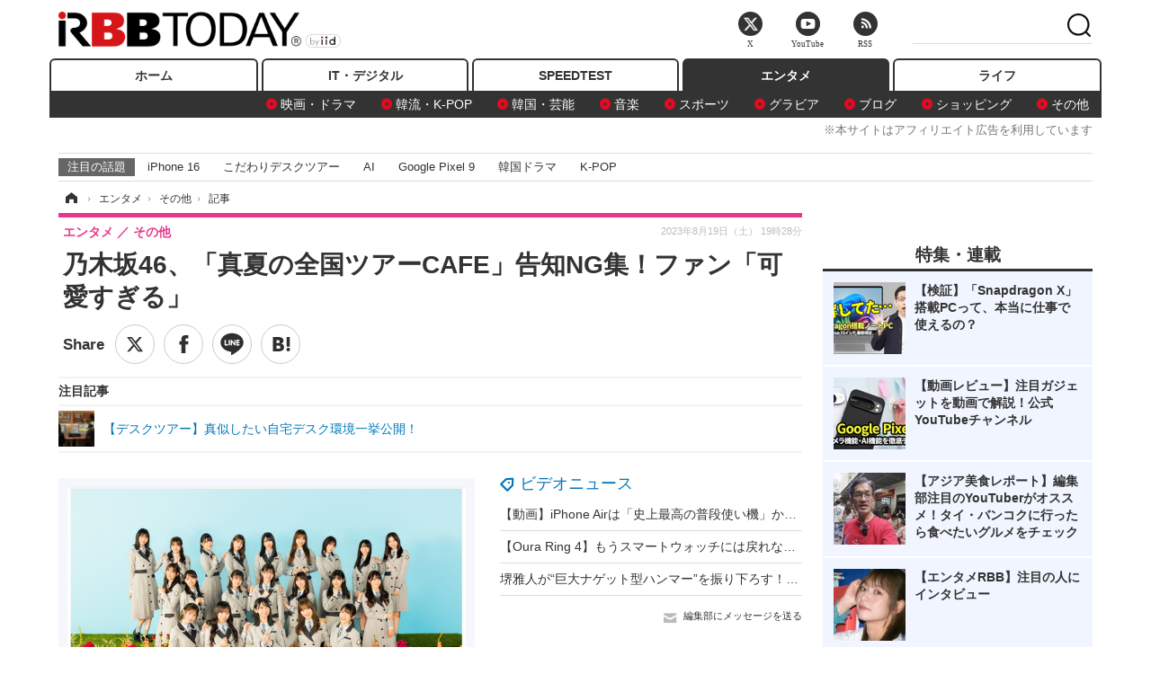

--- FILE ---
content_type: text/html; charset=utf-8
request_url: https://www.rbbtoday.com/article/2023/08/19/211836.html
body_size: 14433
content:
<!doctype html>
<html lang="ja" prefix="og: http://ogp.me/ns#">
<head>
<meta charset="UTF-8">
<meta name="viewport" content="width=1170">
<meta property="fb:app_id" content="213710028647386">
<link rel="stylesheet" href="/base/css/a.css?__=2025122404">
<script type="text/javascript">
(function(w,k,v,k2,v2) {
  w[k]=v; w[k2]=v2;
  var val={}; val[k]=v; val[k2]=v2;
  (w.dataLayer=w.dataLayer||[]).push(val);
})(window, 'tpl_name', 'pages/article', 'tpl_page', 'article_1');
</script>
<script src="/base/scripts/jquery-2.1.3.min.js"></script>
<script type="text/javascript" async src="/base/scripts/a.min.js?__=2025122404"></script>




<!-- Facebook Pixel Code -->
<script>
!function(f,b,e,v,n,t,s){if(f.fbq)return;n=f.fbq=function(){n.callMethod?
n.callMethod.apply(n,arguments):n.queue.push(arguments)};if(!f._fbq)f._fbq=n;
n.push=n;n.loaded=!0;n.version='2.0';n.queue=[];t=b.createElement(e);t.async=!0;
t.src=v;s=b.getElementsByTagName(e)[0];s.parentNode.insertBefore(t,s)}(window,
document,'script','https://connect.facebook.net/en_US/fbevents.js');
fbq('init', '1665201680438262');
fbq('track', 'PageView');
fbq('track', 'ViewContent');
</script>
<noscript><img height="1" width="1" style="display:none"
src="https://www.facebook.com/tr?id=1665201680438262&ev=PageView&noscript=1"
/></noscript>
<!-- DO NOT MODIFY -->
<!-- End Facebook Pixel Code -->




    <title>乃木坂46、「真夏の全国ツアーCAFE」告知NG集！ファン「可愛すぎる」 | RBB TODAY</title>
  <meta name="keywords" content="IT・デジタル,ビジネス,エンタメ,ライフ,ショッピング,SPEED TEST,イベント/セミナー">
  <meta name="description" content="乃木坂46の公式Twitterが19日更新され、「真夏の全国ツアーCAFE」で流れる映像のNG集が公開された。">
  <meta name="thumbnail" content="https://www.rbbtoday.com/base/images/img_ogp.png">

        <meta name="twitter:title" content="乃木坂46、「真夏の全国ツアーCAFE」告知NG集！ファン「可愛すぎる」 | RBB TODAY">
    <meta name="twitter:description" content="乃木坂46の公式Twitterが19日更新され、「真夏の全国ツアーCAFE」で流れる映像のNG集が公開された。">
    <meta name="twitter:card" content="summary_large_image">
    <meta name="twitter:site" content="@RBBTODAY">
    <meta name="twitter:url" content="https://www.rbbtoday.com/article/2023/08/19/211836.html">
    <meta name="twitter:image" content="https://www.rbbtoday.com/base/images/img_ogp.png">
  
    <meta property="article:modified_time" content="2023-08-19T19:28:20+09:00">
  <meta property="og:title" content="乃木坂46、「真夏の全国ツアーCAFE」告知NG集！ファン「可愛すぎる」 | RBB TODAY">
  <meta property="og:description" content="乃木坂46の公式Twitterが19日更新され、「真夏の全国ツアーCAFE」で流れる映像のNG集が公開された。">


<meta property="og:type" content="article">
<meta property="og:site_name" content="RBB TODAY">
<meta property="og:url" content="https://www.rbbtoday.com/article/2023/08/19/211836.html">
<meta property="og:image" content="https://www.rbbtoday.com/base/images/img_ogp.png">

<link rel="apple-touch-icon" sizes="76x76" href="/base/images/touch-icon-76.png">
<link rel="apple-touch-icon" sizes="120x120" href="/base/images/touch-icon-120.png">
<link rel="apple-touch-icon" sizes="152x152" href="/base/images/touch-icon-152.png">
<link rel="apple-touch-icon" sizes="180x180" href="/base/images/touch-icon-180.png">

<meta name='robots' content='max-image-preview:large' /><script>var dataLayer = dataLayer || [];dataLayer.push({'customCategory': 'entertainment','customSubCategory': 'others','customProvider': 'RBBTODAY','customAuthorId': '223','customAuthorName': '杉山実','customPrimaryGigaId': '1607','customPrimaryGigaName': 'ビデオニュース'});</script><meta name="cXenseParse:pageclass" content="article">
<meta name="cXenseParse:iid-articleid" content="211836">
<meta name="cXenseParse:iid-article-title" content="乃木坂46、「真夏の全国ツアーCAFE」告知NG集！ファン「可愛すぎる」">
<meta name="cXenseParse:iid-page-type" content="記事ページ">
<meta name="cXenseParse:iid-page-name" content="article_1">
<meta name="cXenseParse:iid-category" content="エンタメ">
<meta name="cXenseParse:iid-subcategory" content="その他">
<meta name="cXenseParse:iid-hidden-adsense" content="false">
<meta name="cXenseParse:iid-hidden-other-ad" content="false">
<meta name="cXenseParse:iid-giga-name" content="ビデオニュース">
<meta name="cXenseParse:iid-giga-name" content="坂道グループ">
<meta name="cXenseParse:iid-giga-name" content="乃木坂46">
<meta name="cXenseParse:iid-giga-info" content="1607:ビデオニュース">
<meta name="cXenseParse:iid-giga-info" content="4520:坂道グループ">
<meta name="cXenseParse:iid-giga-info" content="3697:乃木坂46">
<meta name="cXenseParse:iid-article-type" content="通常記事">
<meta name="cXenseParse:iid-provider-name" content="RBB TODAY">
<meta name="cXenseParse:author" content="杉山実">
<meta name="cXenseParse:recs:publishtime" content="2023-08-19T19:28:20+0900">
<meta name="cxenseparse:iid-publish-yyyy" content="2023">
<meta name="cxenseparse:iid-publish-yyyymm" content="202308">
<meta name="cxenseparse:iid-publish-yyyymmdddd" content="20230819">
<meta name="cxenseparse:iid-page-total" content="1">
<meta name="cxenseparse:iid-page-current" content="1">
<meta name="cxenseparse:iid-character-count" content="628">
<meta name="cXenseParse:iid-editor" content="100">
<script async src="https://cdn.cxense.com/track_banners_init.js"></script>
<link rel="canonical" href="https://www.rbbtoday.com/article/2023/08/19/211836.html">
<link rel="alternate" media="only screen and (max-width: 640px)" href="https://s.rbbtoday.com/article/2023/08/19/211836.html">
<link rel="alternate" type="application/rss+xml" title="RSS" href="https://www.rbbtoday.com/rss20/index.rdf">

</head>

<body class="thm-page-arti-detail page-cate--entertainment page-cate--entertainment-others page-subcate--others " data-nav="entertainment">
<noscript><iframe src="//www.googletagmanager.com/ns.html?id=GTM-W379ZD"
height="0" width="0" style="display:none;visibility:hidden"></iframe></noscript>
<script>
(function(w,d,s,l,i){w[l]=w[l]||[];w[l].push({'gtm.start':
new Date().getTime(),event:'gtm.js'});var f=d.getElementsByTagName(s)[0],
j=d.createElement(s),dl=l!='dataLayer'?'&l='+l:'';j.async=true;j.src=
'//www.googletagmanager.com/gtm.js?id='+i+dl;f.parentNode.insertBefore(j,f);
})(window,document,'script','dataLayer','GTM-W379ZD');
</script>


<header class="thm-header">
  <div class="header-wrapper cf">
<div class="header-logo">
  <a class="link" href="https://www.rbbtoday.com/" data-sub-title=""><img class="logo" src="/base/images/header-logo.2025122404.png" alt="RBB TODAY | ブロードバンド情報サイト"></a>
</div>
  </div>
<nav class="thm-nav global-nav js-global-nav"><ul class="nav-main-menu js-main-menu"><li class="item js-nav-home nav-home"><a class="link" href="/">ホーム</a><ul class="nav-sub-menu js-sub-menu"></ul><!-- /.nav-sub-menu --></li><!-- /.item --><li class="item js-nav-digital nav-digital"><a class="link" href="/category/digital/">IT・デジタル</a><ul class="nav-sub-menu js-sub-menu"><li class="sub-item"><a  class="link" href="/category/digital/mobilebiz/latest/">スマートフォン</a></li><li class="sub-item"><a  class="link" href="/category/digital/neta/latest/">ネタ</a></li><li class="sub-item"><a  class="link" href="/category/digital/gadget/latest/">ガジェット・ツール</a></li><li class="sub-item"><a  class="link" href="/category/digital/shopping/latest/">ショッピング</a></li><li class="sub-item"><a  class="link" href="/category/digital/others/latest/">その他</a></li></ul><!-- /.nav-sub-menu --></li><!-- /.item --><li class="item js-nav-speed nav-speed"><a class="link" href="https://speed.rbbtoday.com/" target="_blank" rel="noopener">SPEEDTEST</a></li><li class="item js-nav-entertainment nav-entertainment"><a class="link" href="/category/entertainment/">エンタメ</a><ul class="nav-sub-menu js-sub-menu"><li class="sub-item"><a  class="link" href="/category/entertainment/movie/latest/">映画・ドラマ</a></li><li class="sub-item"><a  class="link" href="/category/entertainment/korea/latest/">韓流・K-POP</a></li><li class="sub-item"><a  class="link" href="/category/entertainment/korea-entertainment/latest/">韓国・芸能</a></li><li class="sub-item"><a  class="link" href="/category/entertainment/music/latest/">音楽</a></li><li class="sub-item"><a  class="link" href="/category/entertainment/sports/latest/">スポーツ</a></li><li class="sub-item"><a  class="link" href="/category/entertainment/gravure/latest/">グラビア</a></li><li class="sub-item"><a  class="link" href="/category/entertainment/blog/latest/">ブログ</a></li><li class="sub-item"><a  class="link" href="/category/entertainment/shopping/latest/">ショッピング</a></li><li class="sub-item"><a  class="link" href="/category/entertainment/others/latest/">その他</a></li></ul><!-- /.nav-sub-menu --></li><!-- /.item --><li class="item js-nav-life nav-life"><a class="link" href="/category/life/">ライフ</a><ul class="nav-sub-menu js-sub-menu"><li class="sub-item"><a  class="link" href="/category/life/life-gourmet/latest/">グルメ</a></li><li class="sub-item"><a  class="link" href="/category/life/pet/latest/">ペット</a></li><li class="sub-item"><a  class="link" href="/category/life/shopping/latest/">ショッピング</a></li><li class="sub-item"><a  class="link" href="/category/life/others/latest/">その他</a></li></ul><!-- /.nav-sub-menu --></li><!-- /.item --></ul><!-- /.nav-main-menu --></nav><!-- /.thm-nav --><div style="font-size: .95em; width: 96%; max-width: 1150px; margin:5px auto 0; color:#777; text-align: right;">※本サイトはアフィリエイト広告を利用しています</div>




<dl class="nav-giga cf ">
 <dt class="heading">注目の話題</dt>
 <dd class="keyword">
  <ul>
      <li class="item"><a class="link" href="https://www.rbbtoday.com/article/2024/09/22/223225.html"  target="_blank">iPhone 16</a></li>
      <li class="item"><a class="link" href="https://www.rbbtoday.com/special/4513/recent/" >こだわりデスクツアー</a></li>
      <li class="item"><a class="link" href="https://www.rbbtoday.com/special/2497/recent/"  target="_blank">AI</a></li>
      <li class="item"><a class="link" href="https://www.rbbtoday.com/article/2024/08/23/222587.html"  target="_blank">Google Pixel 9</a></li>
      <li class="item"><a class="link" href="https://www.rbbtoday.com/special/1600/recent/"  target="_blank">韓国ドラマ</a></li>
      <li class="item"><a class="link" href="https://www.rbbtoday.com/special/4579/recent/K-POP"  target="_blank">K-POP</a></li>
  </ul>
 </dd>
</dl>

<!-- global_nav -->
</header>

<div class="thm-body cf">
  <div class="breadcrumb">
<span id="breadcrumbTop"><a class="link" href="https://www.rbbtoday.com/"><span class="item icon icon-bc--home">ホーム</span></a></span>
<i class="separator icon icon-bc--arrow"> › </i>
<span id="BreadcrumbSecond">
  <a class="link" href="/category/entertainment/">
    <span class="item icon icon-bc--entertainment">エンタメ</span>
  </a>
</span>
<i class="separator icon icon-bc--arrow"> › </i>
<span id="BreadcrumbLast">
  <a class="link" href="/category/entertainment/others/latest/">
    <span class="item icon icon-bc--others">その他</span>
  </a>
</span>
<i class="separator icon icon-bc--arrow"> › </i>
    <span class="item">記事</span>
  </div>
  <main class="thm-main">
<header class="arti-header">
      <h1 class="head">乃木坂46、「真夏の全国ツアーCAFE」告知NG集！ファン「可愛すぎる」</h1>
    <div class="group">
    <span class="category-group-name">エンタメ</span>
    <span class="category-name">その他</span>
  </div>
  <div class="date">
    <time class="pubdate" itemprop="datePublished" datetime="2023-08-19T19:28:20+09:00">2023年8月19日（土） 19時28分</time>
  </div>
</header>


<div class="arti-sharing-wrapper"><ul class="arti-sharing-inner"><li class="item item--twitter"><a class="link clickTracker" href="https://x.com/share?url=https://www.rbbtoday.com/article/2023/08/19/211836.html&text=乃木坂46、「真夏の全国ツアーCAFE」告知NG集！ファン「可愛すぎる」" target="_blank" rel="noopener"><svg class="svg-twitter" fill="#000" width="26" viewBox="0 0 24 24" aria-hidden="true" class="r-1nao33i r-4qtqp9 r-yyyyoo r-16y2uox r-8kz0gk r-dnmrzs r-bnwqim r-1plcrui r-lrvibr r-lrsllp"><g><path d="M18.244 2.25h3.308l-7.227 8.26 8.502 11.24H16.17l-5.214-6.817L4.99 21.75H1.68l7.73-8.835L1.254 2.25H8.08l4.713 6.231zm-1.161 17.52h1.833L7.084 4.126H5.117z"></path></g></svg><span class="label">ツイート</span></a></li><li class="item item--facebook"><a class="link clickTracker" href="https://www.facebook.com/sharer/sharer.php?u=https://www.rbbtoday.com/article/2023/08/19/211836.html" target="_blank" rel="noopener"><svg class="svg-facebook" fill="#000" width="11" data-name="facebook" viewBox="0 0 74.9 149.8"><title>facebook</title><path d="M114.1,170.6H80.9v-72H64.3V71.8H80.9V55.7c0-21.9,9.4-34.9,36-34.9H139V47.6H125.2c-10.4,0-11.1,3.8-11.1,10.7V71.7h25.1l-2.9,26.8H114.1v72.1Z" transform="translate(-64.3 -20.8)"/></svg><span class="label">シェア</span></a></li><li class="item item--line"><a class="link clickTracker" href="https://social-plugins.line.me/lineit/share?url=https://www.rbbtoday.com/article/2023/08/19/211836.html" target="_blank" rel="noopener"><svg class="svg-line" fill="#000" data-name="line" xmlns:xlink="http://www.w3.org/1999/xlink" x="0px" y="0px" viewBox="0 0 200 200" enable-background="new 0 0 200 200" xml:space="preserve"><title>LINE</title><path d="M185,87.1c0-38-38.1-68.9-84.9-68.9c-46.8,0-84.9,30.9-84.9,68.9c0,34.1,30.2,62.6,71,68c2.8,0.6,6.5,1.8,7.5,4.2c0.9,2.1,0.6,5.5,0.3,7.7c0,0-1,6-1.2,7.3c-0.4,2.1-1.7,8.4,7.4,4.6c9.1-3.8,48.9-28.8,66.7-49.3h0C179.1,116,185,102.3,185,87.1z M66.8,109.7H50c-2.5,0-4.5-2-4.5-4.5V71.5c0-2.5,2-4.5,4.5-4.5c2.5,0,4.4,2,4.4,4.5v29.3h12.4c2.5,0,4.4,2,4.4,4.4C71.3,107.7,69.3,109.7,66.8,109.7z M84.3,105.2c0,2.5-2,4.5-4.5,4.5c-2.5,0-4.5-2-4.5-4.5V71.5c0-2.5,2-4.5,4.5-4.5c2.5,0,4.5,2,4.5,4.5V105.2z M124.9,105.2c0,1.9-1.2,3.6-3,4.2c-0.5,0.2-0.9,0.2-1.4,0.2c-1.4,0-2.7-0.7-3.6-1.8L99.6,84.3v20.9c0,2.5-2,4.5-4.5,4.5c-2.5,0-4.4-2-4.4-4.5V71.5c0-1.9,1.2-3.6,3-4.2c0.5-0.2,0.9-0.2,1.4-0.2c1.4,0,2.7,0.7,3.6,1.8L116,92.4V71.5c0-2.5,2-4.5,4.5-4.5c2.5,0,4.5,2,4.5,4.5V105.2z M152.2,83.9c2.5,0,4.5,2,4.5,4.5c0,2.5-2,4.4-4.5,4.4h-12.4v8h12.4c2.5,0,4.5,2,4.5,4.4c0,2.5-2,4.5-4.5,4.5h-16.9c-2.4,0-4.4-2-4.4-4.5V88.4c0,0,0,0,0,0V71.5c0-2.5,2-4.5,4.4-4.5h16.9c2.5,0,4.5,2,4.5,4.5c0,2.5-2,4.5-4.5,4.5h-12.4v8H152.2z"/></svg><span class="label">送る</span></a></li><li class="item item--hatena"><a class="link clickTracker" href="http://b.hatena.ne.jp/entry/https://www.rbbtoday.com/article/2023/08/19/211836.html" data-hatena-bookmark-title="乃木坂46、「真夏の全国ツアーCAFE」告知NG集！ファン「可愛すぎる」" data-hatena-bookmark-layout="simple" title="このエントリーをはてなブックマークに追加" target="_blank" rel="noopener"><svg fill="#222" class="svg-hatena" viewBox="0 0 512 427" style="fill-rule:evenodd;clip-rule:evenodd;stroke-linejoin:round;stroke-miterlimit:2; padding-left:2px;" width="26"><circle cx="464" cy="416" r="48" transform="translate(-64 -96) scale(1.125)"/><path d="M411 0h93.999v284h-94zM135.917 426H0V0h96.06c41.139 0 75.225-.114 104.066 2.58 69.442 6.486 114.829 39.935 114.829 101.387 0 49.112-22.143 78.617-76.824 92.293C274.509 198.73 334 220.546 334 304.195c0 79.134-54.043 106.776-102.083 116.153-28.46 5.555-95.786 5.652-96 5.652zm-28.139-169.985c51.846 0 58.532.59 64.474 1.147 5.941.558 27.894 2.405 38.686 11.96 10.793 9.554 12.91 24.606 12.91 34.867 0 19.625-5.852 33.42-31.787 40.623-13.104 3.639-27.942 4.129-33.298 4.338-3.972.154-25.58.103-50.985.082v-93.017zm0-161.577c28.015 0 48.531-.414 65.44 3.275 13.206 3.47 32.341 7.166 32.341 41.52 0 31.17-23.919 35.749-37.559 38.345-14.489 2.758-60.222 2.458-60.222 2.458V94.438z"/></svg><span class="label">このエントリーをはてなブックマークに追加</span></a></li></ul></div><i class="recommended-ttl">注目記事</i>
<ul class="recommended-list">



<li class="item"><a class="link" href="https://www.rbbtoday.com/special/4513/recent/">
<img class="figure" src="/imgs/img_related_m/951440.jpg" alt="【デスクツアー】真似したい自宅デスク環境一挙公開！・画像" width="260" height="173">
<p class="title">【デスクツアー】真似したい自宅デスク環境一挙公開！</p>
</a></li>

</ul><div class="arti-content arti-content--horizontal">
<aside class="arti-giga">
  <p class="list-short-title"><a class="linked-title" href="/special/1607/recent/%E3%83%93%E3%83%87%E3%82%AA%E3%83%8B%E3%83%A5%E3%83%BC%E3%82%B9">ビデオニュース</a></p>
  <ul class="giga-list">
    <li class="item item--cate-digital item--cate-digital-mobilebiz item--subcate-mobilebiz"><a class="link" href="/article/2025/10/23/238504.html" title="【動画】iPhone Airは「史上最高の普段使い機」か？買ってはいけない人とベストバイな人">【動画】iPhone Airは「史上最高の普段使い機」か？買ってはいけない人とベストバイな人</a></li>
    <li class="item item--cate-digital item--cate-digital-gadget item--subcate-gadget"><a class="link" href="/article/2025/10/06/237655.html" title="【Oura Ring 4】もうスマートウォッチには戻れない？“指輪”で健康管理する時代が来た【徹底レビュー】">【Oura Ring 4】もうスマートウォッチには戻れない？“指輪”で健康管理する時代が来た【徹底レビュー】</a></li>
    <li class="item item--cate-life item--cate-life-life-gourmet item--subcate-life-gourmet"><a class="link" href="/article/2025/07/15/233315.html" title="堺雅人が“巨大ナゲット型ハンマー”を振り下ろす！マクドナルド新CMで「Mr.トクニナルド」として再登場">堺雅人が“巨大ナゲット型ハンマー”を振り下ろす！マクドナルド新CMで「Mr.トクニナルド」として再登場</a></li>
  </ul>
  <p class="send-msg"><a class="link" href="https://www.iid.co.jp/contact/media_contact.html?recipient=rbb" rel="nofollow"><i class="icon icon--mail"></i>編集部にメッセージを送る</a></p>
</aside>
<article class="arti-body cf cXenseParse editor-revolution">
  <div style="background-color:#f6f7fc; padding:10px; display:grid;"><ul class="recommended-list"><li><a href="https://www.rbbtoday.com/special/4520/recent/" target="_blank"><img src="https://www.rbbtoday.com/imgs/p/RqJIzsl7cmxG8-cARbeaqilNLEDQQ0JFREdG/730826.jpg" alt=""><p>【Pick UP】坂道グループ（乃木坂46、櫻坂46、日向坂46）関連最新ニュース</p></a></li></ul></div><br />　乃木坂46の公式Twitterが19日更新され、「真夏の全国ツアーCAFE」で流れる映像のNG集が公開された。<br /><br />　開催中の全国ツアーを記念し、東京を始めとする全国9会場でオープンしている「ツアーCAFE」。店内ではそれぞれのメニューを考案したメンバーによるメッセージ映像が流れている。<br /><br />　今回、映像として紹介されたのが、五百城茉央、吉田綾乃クリスティー、一ノ瀬美空、賀喜遥香という4人の貴重なNGテイク。つい言い間違えたり、つっかえたりして慌てるメンバーたちの素顔が垣間見える。コメント欄には「可愛すぎる」「自然と頬が緩む「NG集最高じゃん」などファンから喜びの声が寄せられている。<br /><br /><blockquote class="twitter-tweet"><p lang="ja" dir="ltr">🎐<a href="https://twitter.com/hashtag/%E4%B9%83%E6%9C%A8%E5%9D%8246?src=hash&amp;ref_src=twsrc%5Etfw">#乃木坂46</a>⛱<br>🍧<a href="https://twitter.com/hashtag/%E7%9C%9F%E5%A4%8F%E3%81%AE%E5%85%A8%E5%9B%BD%E3%83%84%E3%82%A2%E3%83%BCCAFE?src=hash&amp;ref_src=twsrc%5Etfw">#真夏の全国ツアーCAFE</a>🍹<br><br>全店舗が後期メニューになりました✨<br><br>店内で流れるメンバーコメントより、<a href="https://twitter.com/hashtag/%E4%BA%94%E7%99%BE%E5%9F%8E%E8%8C%89%E5%A4%AE?src=hash&amp;ref_src=twsrc%5Etfw">#五百城茉央</a> <a href="https://twitter.com/hashtag/%E5%90%89%E7%94%B0%E7%B6%BE%E4%B9%83%E3%82%AF%E3%83%AA%E3%82%B9%E3%83%86%E3%82%A3%E3%83%BC?src=hash&amp;ref_src=twsrc%5Etfw">#吉田綾乃クリスティー</a> <a href="https://twitter.com/hashtag/%E4%B8%80%E3%83%8E%E7%80%AC%E7%BE%8E%E7%A9%BA?src=hash&amp;ref_src=twsrc%5Etfw">#一ノ瀬美空</a> <a href="https://twitter.com/hashtag/%E8%B3%80%E5%96%9C%E9%81%A5%E9%A6%99?src=hash&amp;ref_src=twsrc%5Etfw">#賀喜遥香</a> の貴重なNGテイクを😌<a href="https://t.co/sZIAie6CYB">https://t.co/sZIAie6CYB</a><a href="https://twitter.com/hashtag/%E7%9C%9F%E5%A4%8F%E3%81%AE%E5%85%A8%E5%9B%BD%E3%83%84%E3%82%A2%E3%83%BC2023?src=hash&amp;ref_src=twsrc%5Etfw">#真夏の全国ツアー2023</a> <a href="https://twitter.com/hashtag/%E4%B9%83%E6%9C%A8%E5%9D%82%E3%81%A8%E9%81%8E%E3%81%94%E3%81%99%E5%A4%8F?src=hash&amp;ref_src=twsrc%5Etfw">#乃木坂と過ごす夏</a><a href="https://twitter.com/hashtag/%E5%85%A8%E3%83%84%E3%82%AB%E3%83%95%E3%82%A7%E8%A1%8C%E3%81%A3%E3%81%9F%E3%82%88?src=hash&amp;ref_src=twsrc%5Etfw">#全ツカフェ行ったよ</a> <a href="https://t.co/4ZgAIQasJk">pic.twitter.com/4ZgAIQasJk</a></p>&mdash; 乃木坂46 (@nogizaka46) <a href="https://twitter.com/nogizaka46/status/1692791235004821759?ref_src=twsrc%5Etfw">August 19, 2023</a></blockquote> <script async src="https://platform.twitter.com/widgets.js" charset="utf-8"></script>
</article>
<span class="writer writer-name"><a href="/author/223/recent/%E6%9D%89%E5%B1%B1%E5%AE%9F">《杉山実》</a></span>


</div>







<div id="cxj_e7bccacc120614905fc12f0a7e05017cd0fdaa40"></div>
<script type="text/javascript">
    var cX = window.cX = window.cX || {}; cX.callQueue = cX.callQueue || [];
    cX.CCE = cX.CCE || {}; cX.CCE.callQueue = cX.CCE.callQueue || [];
    cX.CCE.callQueue.push(['run',{
        widgetId: 'e7bccacc120614905fc12f0a7e05017cd0fdaa40',
        targetElementId: 'cxj_e7bccacc120614905fc12f0a7e05017cd0fdaa40',
        width: '100%',
        height: '1'
    }]);
</script>

<script class="recruitment-box-updater"
    data-instance-id="box1"
    data-limit="6"
    data-start="1"
    src="/base/scripts/recruitmentBoxUpdater.js?2025072801"
    data-api-url="https://recruitbox.media.iid.jp/sites/rbbtoday.com.json">
</script>


<div class="cynergi-widget">
  <div style="font-size:14px;font-weight:normal;margin:0;padding:0;">【注目の記事】[PR]</div>
  <div id="itxWidget-1184" class="itx-widget"></div>
  <div id="itxWidget-1069" class="itx-widget"></div>
  <div id="itxWidget-1005" class="itx-widget"></div>
</div>
<script type="text/javascript" async src="https://widget.iid-network.jp/assets/widget.js"></script>

<section class="main-feature">
  <h2 class="caption">特集</h2>
  <div class="feature-group">
    <h3 class="feature-title"><a class="link" href="/special/1607/recent/%E3%83%93%E3%83%87%E3%82%AA%E3%83%8B%E3%83%A5%E3%83%BC%E3%82%B9">ビデオニュース</a></h3>
    <ul class="feature-list cf">

      <li class="item item--main item--cate-digital item--cate-digital-mobilebiz item--subcate-mobilebiz"><a class="link" href="/article/2025/10/23/238504.html">
        <article class="feature-content">
          <img class="figure" src="/imgs/p/80QnbhSu7Qc8HqNqhlkEqilOSkHtQ0JFREdG/958263.png" alt="【動画】iPhone Airは「史上最高の普段使い機」か？買ってはいけない人とベストバイな人" width="260" height="173">
          <span class="figcaption">
            <span class="title">【動画】iPhone Airは「史上最高の普段使い機」か？買ってはいけない人とベストバイな人</span>
            <time class="date" datetime="2025-10-23T13:29:02+09:00">2025年10月23日</time>
            <p class="lead">iPhone Airは軽さや薄さが魅力だが発熱や耐久性に不安も。用途…</p>
          </span>
        </article>
      </a></li>

      <li class="item item--sub item--cate-digital item--cate-digital-gadget item--subcate-gadget"><a class="link" href="/article/2025/10/06/237655.html">
        <article class="feature-content">
          <img class="figure" src="/imgs/p/80QnbhSu7Qc8HqNqhlkEqilOSkHtQ0JFREdG/953076.png" alt="【Oura Ring 4】もうスマートウォッチには戻れない？“指輪”で健康管理する時代が来た【徹底レビュー】" width="260" height="173">
          <span class="figcaption">
            <span class="title">【Oura Ring 4】もうスマートウォッチには戻れない？“指輪”で健康管理する時代が来た【徹底レビュー】</span>
            <time class="date" datetime="2025-10-06T14:46:20+09:00">2025年10月6日</time>
          </span>
        </article>
      </a></li>

      <li class="item item--sub item--cate-life item--cate-life-life-gourmet item--subcate-life-gourmet"><a class="link" href="/article/2025/07/15/233315.html">
        <article class="feature-content">
          <img class="figure" src="/imgs/p/80QnbhSu7Qc8HqNqhlkEqilOSkHtQ0JFREdG/927830.jpg" alt="堺雅人が“巨大ナゲット型ハンマー”を振り下ろす！マクドナルド新CMで「Mr.トクニナルド」として再登場" width="260" height="173">
          <span class="figcaption">
            <span class="title">堺雅人が“巨大ナゲット型ハンマー”を振り下ろす！マクドナルド新CMで「Mr.トクニナルド」として再登場</span>
            <time class="date" datetime="2025-07-15T12:09:43+09:00">2025年7月15日</time>
          </span>
        </article>
      </a></li>
    </ul>
  </div>
  <div class="feature-group">
    <h3 class="feature-title"><a class="link" href="/special/4520/recent/%E5%9D%82%E9%81%93%E3%82%B0%E3%83%AB%E3%83%BC%E3%83%97">坂道グループ</a></h3>
    <ul class="feature-list cf">

      <li class="item item--main item--cate-entertainment item--cate-entertainment-others item--subcate-others"><a class="link" href="/article/2026/01/19/242528.html">
        <article class="feature-content">
          <img class="figure" src="/imgs/p/80QnbhSu7Qc8HqNqhlkEqilOSkHtQ0JFREdG/981673.png" alt="櫻坂46・守屋麗奈、カラコンイメージモデルに就任！" width="260" height="173">
          <span class="figcaption">
            <span class="title">櫻坂46・守屋麗奈、カラコンイメージモデルに就任！</span>
            <time class="date" datetime="2026-01-19T19:27:21+09:00">2026年1月19日</time>
            <p class="lead">櫻坂46の守屋麗奈がカラーコンタクトブランド「ラルムナチュラ…</p>
          </span>
        </article>
      </a></li>

      <li class="item item--sub item--cate-entertainment item--cate-entertainment-others item--subcate-others"><a class="link" href="/article/2026/01/19/242521.html">
        <article class="feature-content">
          <img class="figure" src="/imgs/p/80QnbhSu7Qc8HqNqhlkEqilOSkHtQ0JFREdG/981432.png" alt="櫻坂46・谷口愛季、華やかな赤ドレス姿で表紙に登場！超ロングインタビューでメンバーへの想いを語る" width="260" height="173">
          <span class="figcaption">
            <span class="title">櫻坂46・谷口愛季、華やかな赤ドレス姿で表紙に登場！超ロングインタビューでメンバーへの想いを語る</span>
            <time class="date" datetime="2026-01-19T18:03:55+09:00">2026年1月19日</time>
          </span>
        </article>
      </a></li>

      <li class="item item--sub item--cate-entertainment item--cate-entertainment-others item--subcate-others"><a class="link" href="/article/2026/01/19/242479.html">
        <article class="feature-content">
          <img class="figure" src="/imgs/p/80QnbhSu7Qc8HqNqhlkEqilOSkHtQ0JFREdG/981117.jpg" alt="日向坂46・藤嶌果歩、可愛すぎる萌え袖ニット姿を披露！1年ぶりに表紙に登場" width="260" height="173">
          <span class="figcaption">
            <span class="title">日向坂46・藤嶌果歩、可愛すぎる萌え袖ニット姿を披露！1年ぶりに表紙に登場</span>
            <time class="date" datetime="2026-01-19T10:52:58+09:00">2026年1月19日</time>
          </span>
        </article>
      </a></li>
    </ul>
  </div>
  <div class="feature-group">
    <h3 class="feature-title"><a class="link" href="/special/3697/recent/%E4%B9%83%E6%9C%A8%E5%9D%8246">乃木坂46</a></h3>
    <ul class="feature-list cf">

      <li class="item item--main item--cate-entertainment item--cate-entertainment-blog item--subcate-blog"><a class="link" href="/article/2026/01/15/242381.html">
        <article class="feature-content">
          <img class="figure" src="/imgs/p/80QnbhSu7Qc8HqNqhlkEqilOSkHtQ0JFREdG/980821.jpg" alt="乃木坂46・佐藤璃果、“グループ加入前”のレアショット公開" width="260" height="173">
          <span class="figcaption">
            <span class="title">乃木坂46・佐藤璃果、“グループ加入前”のレアショット公開</span>
            <time class="date" datetime="2026-01-15T20:51:32+09:00">2026年1月15日</time>
            <p class="lead">乃木坂46・佐藤璃果のグループ加入前のレアショットを公開した。</p>
          </span>
        </article>
      </a></li>

      <li class="item item--sub item--cate-entertainment item--cate-entertainment-others item--subcate-others"><a class="link" href="/article/2026/01/15/242345.html">
        <article class="feature-content">
          <img class="figure" src="/imgs/p/80QnbhSu7Qc8HqNqhlkEqilOSkHtQ0JFREdG/980671.jpg" alt="乃木坂46・井上和、紅白の舞台裏で感激の涙！「好きです」と告白したアーティストは？" width="260" height="173">
          <span class="figcaption">
            <span class="title">乃木坂46・井上和、紅白の舞台裏で感激の涙！「好きです」と告白したアーティストは？</span>
            <time class="date" datetime="2026-01-15T13:42:07+09:00">2026年1月15日</time>
          </span>
        </article>
      </a></li>

      <li class="item item--sub item--cate-entertainment item--cate-entertainment-gravure item--subcate-gravure"><a class="link" href="/article/2026/01/13/242187.html">
        <article class="feature-content">
          <img class="figure" src="/imgs/p/80QnbhSu7Qc8HqNqhlkEqilOSkHtQ0JFREdG/979732.jpg" alt="乃木坂46・梅澤美波、セクシーなボディスーツ姿で圧巻の美脚！2nd写真集より先行カット公開" width="260" height="173">
          <span class="figcaption">
            <span class="title">乃木坂46・梅澤美波、セクシーなボディスーツ姿で圧巻の美脚！2nd写真集より先行カット公開</span>
            <time class="date" datetime="2026-01-13T11:04:21+09:00">2026年1月13日</time>
          </span>
        </article>
      </a></li>
    </ul>
  </div>
</section>



<section class="main-feature linkbox">
  <div class="feature-group">
  <h2 class="caption">ピックアップ</h2>
  <ul class="feature-list cf">

      <li class="item item--sub"><a class="link" href="https://www.rbbtoday.com/special/1766/recent/"  target="_blank" >
        <article class="feature-content">

          <img class="figure" src="/imgs/p/80QnbhSu7Qc8HqNqhlkEqilOSkHtQ0JFREdG/525439.jpg" alt="【特集】インタビュー" width="260" height="173">
          <span class="figcaption">
            <span class="title">【特集】インタビュー</span>
           </span>
        </article>
      </a></li>
      <li class="item item--sub"><a class="link" href="/special/4170/recent/%E3%82%A8%E3%83%B3%E3%82%B8%E3%83%8B%E3%82%A2%E5%A5%B3%E5%AD%90"  target="_blank" >
        <article class="feature-content">

          <img class="figure" src="/imgs/p/80QnbhSu7Qc8HqNqhlkEqilOSkHtQ0JFREdG/511972.jpg" alt="連載・今週のエンジニア女子" width="260" height="173">
          <span class="figcaption">
            <span class="title">連載・今週のエンジニア女子</span>
           </span>
        </article>
      </a></li>
      <li class="item item--sub"><a class="link" href="/special/4264/recent/%E8%BF%91%E6%9C%AA%E6%9D%A5%EF%BC%81%E3%82%B9%E3%83%9E%E3%83%BC%E3%83%88%E3%83%AD%E3%83%83%E3%82%AF%E3%81%AE%E4%B8%96%E7%95%8C"  target="_blank" >
        <article class="feature-content">

          <img class="figure" src="/imgs/p/80QnbhSu7Qc8HqNqhlkEqilOSkHtQ0JFREdG/515384.jpg" alt="【特集】近未来！スマートロックの世界" width="260" height="173">
          <span class="figcaption">
            <span class="title">【特集】近未来！スマートロックの世界</span>
           </span>
        </article>
      </a></li>
  </ul>
  </div>
</section>


<script src="https://one.adingo.jp/tag/rbbtoday/bc13520a-743a-4c1e-a172-ed754bb92a92.js"></script>


  </main>
  <aside class="thm-aside">




<script type="text/x-handlebars-template" id="box-pickup-list-696f9125535fc">
{{#*inline &quot;li&quot;}}
&lt;li class=&quot;item&quot;&gt;
  &lt;a class=&quot;link&quot; href=&quot;{{link}}&quot; target=&quot;{{target}}&quot; rel=&quot;{{rel}}&quot;&gt;
    &lt;article class=&quot;side-content&quot;&gt;
      {{#if image_url}}
      &lt;img class=&quot;figure&quot; src=&quot;{{image_url}}&quot; alt=&quot;&quot; width=&quot;{{width}}&quot; height=&quot;{{height}}&quot;&gt;
      {{/if}}
      &lt;span class=&quot;figcaption&quot;&gt;
      &lt;span class=&quot;title&quot;&gt;{{{link_text}}}&lt;/span&gt;
{{#if attributes.subtext}}
      &lt;p class=&quot;caption&quot;&gt;{{{attributes.subtext}}}&lt;/p&gt;
{{/if}}
    &lt;/span&gt;
    &lt;/article&gt;
  &lt;/a&gt;
&lt;/li&gt;
{{/inline}}

&lt;h2 class=&quot;caption&quot;&gt;&lt;span class=&quot;inner&quot;&gt;特集・連載&lt;/span&gt;&lt;/h2&gt;
&lt;ul class=&quot;pickup-list&quot;&gt;
{{#each items}}
{{&gt; li}}
{{/each}}
&lt;/ul&gt;
</script>
<section class="sidebox sidebox-pickup special"
        data-link-label="特集・連載" data-max-link="5"
        data-template-id="box-pickup-list-696f9125535fc" data-image-path="/p/MpY7t08CC_Ltnb1K5Sea6U1PHkEQQ0JFREdG"
        data-no-image="" data-with-image="yes"
        data-highlight-image-path=""
        data-with-subtext="yes"></section>
<section class="sidebox sidebox-news">
  <h2 class="caption"><span class="inner">最新ニュース</span></h2>
  <ul class="news-list">

<li class="item item--highlight">
  <a class="link" href="/article/2026/01/20/242607.html"><article class="side-content">
    <img class="figure" src="/imgs/p/ZVQDFTN5UqxVE2Ad94_CpClOJkGwQ0JFREdG/982079.jpg" alt="都丸紗也華＆亜華梨、美ヒップ並ぶバックショット！“姉妹初”の写真集よりアザーカット公開 画像" width="360" height="240">
    <span class="figcaption">都丸紗也華＆亜華梨、美ヒップ並ぶバックショット！“姉妹初”の写真集よりアザーカット公開</span>
  </article></a>
</li>

<li class="item">
  <a class="link" href="/article/2026/01/20/242606.html"><article class="side-content">
    <img class="figure" src="/imgs/p/K1b6_Il35dGfahQhrBXkj01PNkE4QkJFREdG/982088.jpg" alt="中川翔子、不可抗力により中国・上海イベントへの出演中止を発表 画像" width="120" height="120">
    <span class="figcaption">中川翔子、不可抗力により中国・上海イベントへの出演中止を発表</span>
  </article></a>
</li>

<li class="item">
  <a class="link" href="/article/2026/01/20/242605.html"><article class="side-content">
    <img class="figure" src="/imgs/p/K1b6_Il35dGfahQhrBXkj01PNkE4QkJFREdG/982087.jpg" alt="やり投げ・北口榛花、7年間指導を受けたコーチとの契約終了を報告 画像" width="120" height="120">
    <span class="figcaption">やり投げ・北口榛花、7年間指導を受けたコーチとの契約終了を報告</span>
  </article></a>
</li>

<li class="item">
  <a class="link" href="/article/2026/01/20/242604.html"><article class="side-content">
    <img class="figure" src="/imgs/p/K1b6_Il35dGfahQhrBXkj01PNkE4QkJFREdG/982050.jpg" alt="BreakingDownラウンドガール・日南まみ、“大人の余裕”感じるしっとりグラビア！ 画像" width="120" height="120">
    <span class="figcaption">BreakingDownラウンドガール・日南まみ、“大人の余裕”感じるしっとりグラビア！</span>
  </article></a>
</li>

<li class="item">
  <a class="link" href="/article/2026/01/20/242603.html"><article class="side-content">
    <img class="figure" src="/imgs/p/K1b6_Il35dGfahQhrBXkj01PNkE4QkJFREdG/982014.jpg" alt="小池栄子、NHKドラマ主演で“刑務所の管理栄養士”に！『ムショラン三ツ星』5月放送決定 画像" width="120" height="120">
    <span class="figcaption">小池栄子、NHKドラマ主演で“刑務所の管理栄養士”に！『ムショラン三ツ星』5月放送決定</span>
  </article></a>
</li>
  </ul>
  <a class="more" href="/article/"><span class="circle-arrow">最新ニュースをもっと見る</span></a>
</section>


<script class="recruitment-box-updater"
    data-instance-id="box2"
    data-limit="4"
    data-start="1"
    src="/base/scripts/recruitmentBoxUpdater.js?2025072801"
    data-api-url="https://recruitbox.media.iid.jp/sites/rbbtoday.com.json">
</script>

<section class="sidebox sidebox-ranking">
  <h2 class="caption"><span class="inner">その他アクセスランキング</span></h2>
  <ol class="ranking-list">

<li class="item">
  <a class="link" href="/article/2020/06/01/179428.html"><article class="side-content">
    <img class="figure" src="/base/images/noimage.png" alt="USJ、6月19日から地域限定で営業再開！大阪府民限定のソフトオープンも実施 画像" width="120" height="120">
    <span class="figcaption">USJ、6月19日から地域限定で営業再開！大阪府民限定のソフトオープンも実施</span>
  </article></a>
</li>

<li class="item">
  <a class="link" href="/article/2026/01/20/242602.html"><article class="side-content">
    <img class="figure" src="/imgs/p/K1b6_Il35dGfahQhrBXkj01PNkE4QkJFREdG/982012.jpg" alt="映画『恋愛裁判』主演・齊藤京子、ふわふわフリル×マフラーの衣装で艶やかに！ 画像" width="120" height="120">
    <span class="figcaption">映画『恋愛裁判』主演・齊藤京子、ふわふわフリル×マフラーの衣装で艶やかに！</span>
  </article></a>
</li>

<li class="item">
  <a class="link" href="/article/2026/01/20/242570.html"><article class="side-content">
    <img class="figure" src="/imgs/p/K1b6_Il35dGfahQhrBXkj01PNkE4QkJFREdG/981816.png" alt="=LOVE、5年ぶりのカレンダーブック発売決定！“等身大の大人オシャレ”が詰まった一冊に 画像" width="120" height="120">
    <span class="figcaption">=LOVE、5年ぶりのカレンダーブック発売決定！“等身大の大人オシャレ”が詰まった一冊に</span>
  </article></a>
</li>

<li class="item">
  <a class="link" href="/article/2026/01/20/242552.html"><article class="side-content">
    <img class="figure" src="/imgs/p/K1b6_Il35dGfahQhrBXkj01PNkE4QkJFREdG/981736.jpg" alt="AKB48・小栗有以、日常のワンシーンを切り取った“自然体”カットを収録！4月始まり「2026年カレンダー」発売決定 画像" width="120" height="120">
    <span class="figcaption">AKB48・小栗有以、日常のワンシーンを切り取った“自然体”カットを収録！4月始まり「2026年カレンダー」発売決定</span>
  </article></a>
</li>

<li class="item">
  <a class="link" href="/article/2019/05/03/169585.html"><article class="side-content">
    <img class="figure" src="/imgs/p/K1b6_Il35dGfahQhrBXkj01PNkE4QkJFREdG/635837.jpg" alt="GACKT、謎の収入源は巨額不動産ビジネス！きっかけはミュージシャンとしての危機感 画像" width="120" height="120">
    <span class="figcaption">GACKT、謎の収入源は巨額不動産ビジネス！きっかけはミュージシャンとしての危機感</span>
  </article></a>
</li>
  </ol>
  <a class="more" href="/article/ranking/"><span class="circle-arrow">アクセスランキングをもっと見る</span></a>
</section>



<section class="sidebox sidebox-pickup release prtimes2-today ">
  <h2 class="caption">
    <span class="inner">新着リリース一覧</span>
    <img src="https://www.rbbtoday.com/base/images/press_release_provider-prtimes2-today.png" alt="PR TIMES" class="logo">
  </h2>
  <ul class="pickup-list">
    <li class="item">
      <a class="link" href="https://www.rbbtoday.com/release/prtimes2-today/20260120/1191273.html"><article class="side-content">
        <img class="figure" alt="画像生成AI 用途別選定マップ｜ 6用途別の選定軸と代表製品を解説" src="/release/imgs/list/7091307.jpg">
        <span class="figcaption">
          <span class="title">画像生成AI 用途別選定マップ｜ 6用途別の選定軸と代表製品を解説</span>
        </span>
      </article></a>
    </li>
  </ul>
  <a class="more" href="/release/prtimes2-today/"><span class="circle-arrow">リリース一覧をもっと見る</span></a>
</section>



  </aside>
</div>
<div class="thm-footer">
<!-- ========== footer navi components ========== -->
  <div class="footer-nav">
    <section class="footer-nav-wrapper inner">
      <h2 class="footer-logo"><a class="link" href="/"><img class="logo" src="/base/images/header-logo.png" alt=""></a></h2>

<!-- ========== footer site map components ========== -->
      <nav class="footer-sitemap">
        <ul class="sitemap-list cf">

         <li class="item item--nav-digital"><a class="link" href="/category/digital/">IT・デジタル</a>
            <ul class="sitemap-sub-list">
              
                              <li class="sub-item"><a class="link" href="/category/digital/mobilebiz/latest/">スマートフォン</a></li>
                              <li class="sub-item"><a class="link" href="/category/digital/neta/latest/">ネタ</a></li>
                              <li class="sub-item"><a class="link" href="/category/digital/gadget/latest/">ガジェット・ツール</a></li>
                              <li class="sub-item"><a class="link" href="/category/digital/shopping/latest/">ショッピング</a></li>
                              <li class="sub-item"><a class="link" href="/category/digital/others/latest/">その他</a></li>
                          </ul><!-- /.sitemap-sub-list -->
         </li>
          <li class="item item--nav-speed"><a class="link" href="https://speed.rbbtoday.com/" target="_blank" rel="noopener">SPEEDTEST</a></li>
          <li class="item item--nav-entertainment"><a class="link" href="/category/entertainment/">エンタメ</a>
            <ul class="sitemap-sub-list">
              
                              <li class="sub-item"><a class="link" href="/category/entertainment/movie/latest/">映画・ドラマ</a></li>
                              <li class="sub-item"><a class="link" href="/category/entertainment/korea/latest/">韓流・K-POP</a></li>
                              <li class="sub-item"><a class="link" href="/category/entertainment/korea-entertainment/latest/">韓国・芸能</a></li>
                              <li class="sub-item"><a class="link" href="/category/entertainment/music/latest/">音楽</a></li>
                              <li class="sub-item"><a class="link" href="/category/entertainment/sports/latest/">スポーツ</a></li>
                              <li class="sub-item"><a class="link" href="/category/entertainment/gravure/latest/">グラビア</a></li>
                              <li class="sub-item"><a class="link" href="/category/entertainment/blog/latest/">ブログ</a></li>
                              <li class="sub-item"><a class="link" href="/category/entertainment/shopping/latest/">ショッピング</a></li>
                              <li class="sub-item"><a class="link" href="/category/entertainment/others/latest/">その他</a></li>
                          </ul><!-- /.sitemap-sub-list -->           
         </li>
         <li class="item item--nav-life"><a class="link" href="/category/life/">ライフ</a>
            <ul class="sitemap-sub-list">
              
                              <li class="sub-item"><a class="link" href="/category/life/life-gourmet/latest/">グルメ</a></li>
                              <li class="sub-item"><a class="link" href="/category/life/pet/latest/">ペット</a></li>
                              <li class="sub-item"><a class="link" href="/category/life/shopping/latest/">ショッピング</a></li>
                              <li class="sub-item"><a class="link" href="/category/life/others/latest/">その他</a></li>
                          </ul><!-- /.sitemap-sub-list -->
         </li>

        </ul><!-- /.sitemap-list -->

        <ul class="sitemap-list pr cf">
          <li class="item item--nav-s"><a class="link" href="/release/prtimes2-today/">PR TIMES</a></li>
          <li class="item item--nav-s"><a class="link" href="/pages/ad/atpress.html">@Press</a></li>
          <li class="item item--nav-s"><a class="link" href="/release/dreamnews/">DreamNews</a></li>
          <li class="item item--nav-l"><a class="link" href="/release/kyodonews_kokunai/">共同通信PRワイヤー(国内)</a></li>
          <li class="item item--nav-l"><a class="link" href="/release/kyodonews_kaigai/">共同通信PRワイヤー(海外)</a></li>
        </ul><!-- /.sitemap-list -->
      </nav><!-- /.footer-sitemap -->
<!-- ========== footer site map components ========== -->

<!-- ========== footer control components ========== -->
      <div class="footer-control">
        <ul class="control-list cf">
          <li class="item item--social">
            <a class="link icon icon--header-twitter" href="https://twitter.com/RBBTODAY" target="_blank">X</a>
            <a class="link icon icon--header-youtube" href="https://www.youtube.com/user/rbbtodaycom" target="_blank">YouTube</a>
            <a class="link icon icon--header-feed" href="https://www.rbbtoday.com/rss20/index.rdf" target="_blank">RSS</a>
          </li>
        </ul><!-- /.footer-nav-list -->
      </div>
<!-- ========== footer control components ========== -->

    </section><!-- /.footer-nav-wrapper -->
  </div><!-- /.footer-nav -->
<!-- ========== footer navi components ========== --><!-- ========== iid common footer ========== -->
  <footer class="footer-common-link">

    <nav class="common-link-nav inner">
      <ul class="common-link-list cf">
        <li class="item"><a class="link" href="https://www.iid.co.jp/contact/media_contact.html?recipient=rbb">お問い合わせ</a></li>
        <li class="item"><a class="link" href="https://media.iid.co.jp/media/rbbtoday" target="_blank">広告掲載のお問い合わせ</a></li>
        <li class="item"><a class="link" href="http://www.iid.co.jp/company/" target="_blank" rel="nofollow">会社概要</a></li>
        <li class="item"><a class="link" href="http://www.iid.co.jp/company/pp.html" target="_blank" rel="nofollow">個人情報保護方針</a></li>
        <li class="item"><a class="link" href="http://www.iid.co.jp/news/" target="_blank" rel="nofollow">イードからのリリース情報</a></li>
        <li class="item"><a class="link" href="http://www.iid.co.jp/recruit/" target="_blank" rel="nofollow">スタッフ募集</a></li>
        <li class="item item--copyright item--affiliate">紹介した商品/サービスを購入、契約した場合に、売上の一部が弊社サイトに還元されることがあります。</li>
        <li class="item item--copyright">当サイトに掲載の記事・見出し・写真・画像の無断転載を禁じます。Copyright &copy; 2026 IID, Inc.</li>
      </ul>
    </nav>

  </footer><!-- /.footer-common-link -->
<!-- ========== iid common footer ========== -->
</div>



<!-- Cxense Module: サムネイルなし -->
<div id="cx_6d896bfff8fea440c1187c0f41508660daa915e8"></div>
<script type="text/javascript">
    var cX = window.cX = window.cX || {}; cX.callQueue = cX.callQueue || [];
    cX.CCE = cX.CCE || {}; cX.CCE.callQueue = cX.CCE.callQueue || [];
    cX.CCE.callQueue.push(['run',{
        widgetId: '6d896bfff8fea440c1187c0f41508660daa915e8',
        targetElementId: 'cx_6d896bfff8fea440c1187c0f41508660daa915e8'
    }]);
</script>
<!-- Cxense Module End -->


<!-- Cxense Module: サムネイルあり -->
<div id="cx_a4e8b0d6887a4583e2550b79a1c55ef3bdc4fc19"></div>
<script type="text/javascript">
    var cX = window.cX = window.cX || {}; cX.callQueue = cX.callQueue || [];
    cX.CCE = cX.CCE || {}; cX.CCE.callQueue = cX.CCE.callQueue || [];
    cX.CCE.callQueue.push(['run',{
        widgetId: 'a4e8b0d6887a4583e2550b79a1c55ef3bdc4fc19',
        targetElementId: 'cx_a4e8b0d6887a4583e2550b79a1c55ef3bdc4fc19'
    }]);
</script>
<!-- Cxense Module End -->
<script src="https://cdn.rocket-push.com/main.js" charset="utf-8" data-pushman-token="6097b31f9762852d6f7699494dcdfc0c76504dc281b8b00cd9db7c6f9b75d3d5"></script>
<script src="https://cdn.rocket-push.com/sitepush.js" charset="utf-8" data-pushman-token="6097b31f9762852d6f7699494dcdfc0c76504dc281b8b00cd9db7c6f9b75d3d5"></script>

<script>(function(w,d,s,l,i){w[l]=w[l]||[];w[l].push({'gtm.start':
new Date().getTime(),event:'gtm.js'});var f=d.getElementsByTagName(s)[0],
j=d.createElement(s),dl=l!='dataLayer'?'&l='+l:'';j.async=true;j.src=
'https://www.googletagmanager.com/gtm.js?id='+i+dl;f.parentNode.insertBefore(j,f);
})(window,document,'script','dataLayer','GTM-MN3GZC2V');</script>

<!-- QUANTオーディエンスインサイトツール用のタグ -->
<script src='//static.quant.jp/lait.js' data-lait='on' data-sid='6ff33e436e8d1b69470f14d284811a05' data-tag-version='1.0.0' defer async></script>
<script src="//js.glossom.jp/gaat.js" data-tid="UA-194301062-18" data-sid="6ff33e436e8d1b69470f14d284811a05"></script>
<!-- /QUANTオーディエンスインサイトツール用のタグ -->

<div id="cxj_bb25ea3444be8167a4400771c581e42920a93178"></div>
<script type="text/javascript">
    var cX = window.cX = window.cX || {}; cX.callQueue = cX.callQueue || [];
    cX.CCE = cX.CCE || {}; cX.CCE.callQueue = cX.CCE.callQueue || [];
    cX.CCE.callQueue.push(['run',{
        widgetId: 'bb25ea3444be8167a4400771c581e42920a93178',
        targetElementId: 'cxj_bb25ea3444be8167a4400771c581e42920a93178',
        width: '100%',
        height: '1'
    }]);
</script>
<div id="cxj_43b1575026d02d0377253e83c88c29026a2e282d"></div>
<script type="text/javascript">
    var cX = window.cX = window.cX || {}; cX.callQueue = cX.callQueue || [];
    cX.CCE = cX.CCE || {}; cX.CCE.callQueue = cX.CCE.callQueue || [];
    cX.CCE.callQueue.push(['run',{
        widgetId: '43b1575026d02d0377253e83c88c29026a2e282d',
        targetElementId: 'cxj_43b1575026d02d0377253e83c88c29026a2e282d',
        width: '100%',
        height: '1'
    }]);
</script>


<script>
var base_path = location.pathname.replace('/article/', '/article/img/');
base_path = base_path.replace(/_[0-9]+/, '');
$('.arti-body .inbody-img').each(function() {
// 既に<a>タグで囲まれている場合はスキップ
if ($(this).parent().is('a')) {
  return;
}
var img_src = $(this).attr('src').match(/^.*\/(\d+)\.\D*$/);
if (img_src) {
// fullscreenリンクの作成
var img_id = img_src[img_src.length - 1];
var fullscreen_src = base_path.replace('.html', '/' + img_id + '.html');

// 親要素aタグの作成
var aTag = document.createElement("a");
aTag.href = fullscreen_src;
$(this).wrap(aTag);
}
});

$('.arti-body .photo-2').children('img').each(function() {
var img_src = $(this).attr('src').match(/^.*\/(\d+)\.\D*$/);
if (img_src) {
// fullscreenリンクの作成
var img_id = img_src[img_src.length - 1];
var fullscreen_src = base_path.replace('.html', '/' + img_id + '.html');

// 親要素aタグの作成
var aTag = document.createElement("a");
aTag.href = fullscreen_src;
$(this).wrap(aTag);
}
});
</script>

<script type="text/javascript" charset="UTF-8">document.write(unescape("%3Cscript src='//img.ak.impact-ad.jp/ut/7600dbfe68b90c3f_1078.js' type='text/javascript' charset='UTF-8' %3E%3C/script%3E"));</script><!-- ========== header control components ========== --><!-- : CSS でヘッダー位置へ表示させます --><!-- : アイコンを表示させる場合は CSS を使います --><div class="header-control"><ul class="control-list"><li class="item item--header-search" id="gcse"><div class="gcse-searchbox-only" data-resultsUrl="/pages/search.html"></div></li><li class="item item--social"><a class="link icon icon--header-twitter" href="https://twitter.com/RBBTODAY" target="_blank">X</a><a class="link icon icon--header-youtube" href="https://www.youtube.com/user/rbbtodaycom" target="_blank">YouTube</a><a class="link icon icon--header-feed" href="https://www.rbbtoday.com/rss20/index.rdf" target="_blank">RSS</a></li></ul></div><!-- /.header-control --><!-- ========== header control components ========== --><!-- ========== scroll top components ========== --><a href="#" class="page-top js-page-top">page top</a><!-- ========== scroll top components ========== -->


<script type="application/ld+json">
{
  "@context": "http://schema.org",
  "@type": "BreadcrumbList",
  "itemListElement": [
    {
      "@type": "ListItem",
      "position": 1,
      "item": {
        "@id": "/",
        "name": "TOP"
      }
    }

    ,{
      "@type": "ListItem",
      "position": 2,
      "item": {
        "@id": "https://www.rbbtoday.com/category/entertainment/",
        "name": "エンタメ"
      }
    },
    {
      "@type": "ListItem",
      "position": 3,
      "item": {
        "@id": "https://www.rbbtoday.com/category/entertainment/others/latest/",
        "name": "その他"
      }
    },
    {
      "@type": "ListItem",
      "position": 4,
      "item": {
        "@id": "https://www.rbbtoday.com/article/2023/08/19/211836.html",
        "name": "記事"
      }
    }

  ]
}
</script>

<script type="application/ld+json">
{
  "@context": "http://schema.org",
  "@type": "NewsArticle",
  "headline": "乃木坂46、「真夏の全国ツアーCAFE」告知NG集！ファン「可愛すぎる」",
  "datePublished": "2023-08-19T19:28:20+09:00",
  "dateModified": "2023-08-19T19:28:20+09:00",
  "mainEntityOfPage": {
    "@type": "WebPage",
    "@id": "https://www.rbbtoday.com/article/2023/08/19/211836.html"
  },
  "image": {
    "@type": "ImageObject",
    "url": "https://www.rbbtoday.com/base/images/touch-icon-180.png",
    "width": "180",
    "height": "180"
  },
  "publisher": {
    "@type": "Organization",
    "name": "RBB TODAY",
    "logo": {
      "@type": "ImageObject",
      "url": "https://www.rbbtoday.com/base/images/header-logo.2025122404.png"
    }
  },
  "author": {
    "@type": "Person",
    "name": "杉山実",
    "url": "https://www.rbbtoday.com/author/223/recent/%E6%9D%89%E5%B1%B1%E5%AE%9F",
    "description": ""
  },
  "articleSection": "エンタメ,その他",
  "description": "乃木坂46の公式Twitterが19日更新され、「真夏の全国ツアーCAFE」で流れる映像のNG集が公開された。"
}
</script>
</body></html>

--- FILE ---
content_type: text/javascript;charset=utf-8
request_url: https://p1cluster.cxense.com/p1.js
body_size: 100
content:
cX.library.onP1('2qfybcffu9g4h3r3i5l8v838ir');


--- FILE ---
content_type: text/javascript;charset=utf-8
request_url: https://id.cxense.com/public/user/id?json=%7B%22identities%22%3A%5B%7B%22type%22%3A%22ckp%22%2C%22id%22%3A%22mkmowgjipxbds4gp%22%7D%2C%7B%22type%22%3A%22lst%22%2C%22id%22%3A%222qfybcffu9g4h3r3i5l8v838ir%22%7D%2C%7B%22type%22%3A%22cst%22%2C%22id%22%3A%222qfybcffu9g4h3r3i5l8v838ir%22%7D%5D%7D&callback=cXJsonpCB7
body_size: 204
content:
/**/
cXJsonpCB7({"httpStatus":200,"response":{"userId":"cx:cogsdclddwhx1671b1mhpqqvf:ms5ijcg16d1z","newUser":false}})

--- FILE ---
content_type: text/javascript;charset=utf-8
request_url: https://api.cxense.com/public/widget/data?json=%7B%22context%22%3A%7B%22referrer%22%3A%22%22%2C%22categories%22%3A%7B%22testgroup%22%3A%2265%22%7D%2C%22parameters%22%3A%5B%7B%22key%22%3A%22userState%22%2C%22value%22%3A%22anon%22%7D%2C%7B%22key%22%3A%22newuser%22%2C%22value%22%3A%22true%22%7D%2C%7B%22key%22%3A%22hour%22%2C%22value%22%3A%2214%22%7D%2C%7B%22key%22%3A%22wday%22%2C%22value%22%3A%22Tue%22%7D%2C%7B%22key%22%3A%22testgroup%22%2C%22value%22%3A%2265%22%7D%5D%2C%22autoRefresh%22%3Afalse%2C%22url%22%3A%22https%3A%2F%2Fwww.rbbtoday.com%2Farticle%2F2023%2F08%2F19%2F211836.html%22%2C%22browserTimezone%22%3A%220%22%7D%2C%22widgetId%22%3A%22e7bccacc120614905fc12f0a7e05017cd0fdaa40%22%2C%22user%22%3A%7B%22ids%22%3A%7B%22usi%22%3A%22mkmowgjipxbds4gp%22%7D%7D%2C%22prnd%22%3A%22mkmowgjistzxsexb%22%7D&media=javascript&sid=1146329611376219947&k=newuser&widgetId=e7bccacc120614905fc12f0a7e05017cd0fdaa40&resizeToContentSize=true&useSecureUrls=true&usi=mkmowgjipxbds4gp&rnd=2040523745&prnd=mkmowgjistzxsexb&tzo=0&callback=cXJsonpCB1
body_size: 4768
content:
/**/
cXJsonpCB1({"httpStatus":200,"response":{"items":[{"type":"free","campaign":"1","testId":"133"}],"template":"<!--%\n(function() {\n  let item = data.response.items[0];\n  if (\"surveyId\" in item && \"templateName\" in item) {\n    cxj_enq_setData(item); // データセット\n    if (cxj_enq_checkIfAnswered()) {\n      return; // 回答済み（LocalStorageチェック）\n    }\n%-->\n<div id=\"cxj-survey-wrap\">\n  <form id=\"cxj-survey\" autocomplete=\"off\">\n    <div class=\"cxj-survey-title\">\n<!--% if (cxj.data.title) { %-->\n      【{{cxj.data.title}}】\n<!--% } else { %-->\n      【編集部からのアンケートにご協力ください】\n<!--% } %-->\n    </div>\n<!--%\n    let lists = cxj.lists;\n    for (let i = 0; i < lists.length; i++) {\n      let list = lists[i];\n      let qid = 'question' + list.number;\n%-->\n<!--%\n      if(list.type == \"radio\") {\n        let answers = list.answer.split(\",\");\n%-->\n    <div class=\"cxj-survey-group\">\n      <div class=\"cxj-survey-question\">\n        <label>{{list.question}}</label>\n      </div>\n      <div class=\"cxj-survey-answer\">\n<!--%\n        for (let j=0; j < answers.length; j++) {\n%-->\n        <label class=\"cxj-survey-radio-inline\">\n          <input type=\"radio\" tmp:name=\"{{qid}}\" tmp:value=\"{{answers[j]}}\"/>{{answers[j]}}\n        </label>\n<!--%\n        }\n%-->\n      </div>\n    </div>\n<!--%\n      } else if(list.type == \"select\") {\n        let answers = list.answer.split(\",\");\n%-->\n    <div class=\"cxj-survey-group\">\n      <div class=\"cxj-survey-question\">\n        <label>{{list.question}}</label>\n      </div>\n      <div class=\"cxj-survey-answer\">\n        <select class=\"cxj-survey-select-inline\" tmp:name=\"{{qid}}\">\n          <option value=\"\">選択してください</option>\n<!--%\n        for (let j=0; j < answers.length; j++) {\n%-->\n\t  <option tmp:value=\"{{answers[j]}}\">{{answers[j]}}</option>\n<!--%\n        }\n%-->\n        </select>\n      </div>\n    </div>\n<!--%\n      } else if(list.type == \"check\") {\n        let answers = list.answer.split(\",\");\n%-->\n    <div class=\"cxj-survey-group\">\n      <div class=\"cxj-survey-question\">\n        <label>{{list.question}}</label>\n      </div>\n      <div class=\"cxj-survey-answer\">\n<!--%\n        for (let j=0; j < answers.length; j++) {\n%-->\n          <input type=\"checkbox\" class=\"cxj-survey-checkbox-inline\" tmp:name=\"{{qid}}\" tmp:value=\"{{answers[j]}}\">{{answers[j]}}\n<!--%\n        }\n%-->\n      </div>\n    </div>\n<!--%\n      } else if(list.type == \"text\") {\n%-->\n    <div class=\"cxj-survey-group\">\n      <div class=\"cxj-survey-question\">\n        <label>{{list.question}}</label>\n      </div>\n      <div class=\"cxj-survey-answer\">\n        <label class=\"cxj-survey-text-inline\">\n          <input type=\"text\" tmp:name=\"{{qid}}\" tmp:id=\"{{qid}}\">\n        </label>\n      </div>\n    </div>\n<!--%\n      } else if(list.type == \"textarea\") {\n%-->\n    <div class=\"cxj-survey-group\">\n      <div class=\"cxj-survey-question\">\n        <label>{{list.question}}</label>\n      </div>\n      <div class=\"cxj-survey-answer\">\n        <label class=\"cxj-survey-text-area-inline\">\n          <textarea id=\"{{qid}}\" tmp:name=\"{{qid}}\" cols=\"40\" rows=\"4\"　maxlength=\"1024\"></textarea>\n        </label>\n      </div>\n    </div>\n<!--%\n      }\n    }\n%-->\n    <div id=\"cxj-survey-msg\" class=\"cxj-survey-msg\">\n    </div>\n    <div class=\"cxj-survey-submit\">\n      <button type=\"button\" class=\"cxj-survey-button\" id=\"cxj-survey-submit\">回答する</button>\n    </div>\n  </form>\n  <div id=\"cxj-survey-complete\" class=\"cxj-survey-complete\">\n    <span>回答を送信しました。<br/>ご協力ありがとうございました。</span>\n  </div>\n</div>\n<!--%\n  }\n  document.addEventListener('click', function (e) {\n    if(e.target.id === 'cxj-survey-submit') {\n      cxj_enq_onSubmit();\n    }\n  });\n}());\n%-->","style":"#cxj-survey-wrap {\n  border: lightgray 3px solid;\n  color: #000;\n  border-radius: 10px;  font-size: 16px;\n  display: grid;\n  grid-template-columns: 100%;\n  margin: 10px 1px 10px 1px;\n  padding: 5px;\n  background-color: #FEFEFE;\n  position: relative;\n}\n#cxj-survey-wrap * {\n  font-size:100%;\n  vertical-align:baseline;\n  line-height: 1.6em;\n}\n#cxj-survey-wrap a {\n  margin:0;\n  padding:0;\n  font-size:100%;\n  vertical-align:baseline;\n  background:transparent;\n}\n.cxj-survey-group {\n  margin-top: 10px;\n  font-size: inherit;\n  text-align: left;\n}\n.cxj-survey-question {\n  font-size: inherit;\n  text-align: left;\n  grid-column: 1 / 1;\n}\n.cxj-survey-answer {\n  font-size: inherit;\n  text-align: left;\n  grid-column: 1 / 1;\n}\n\n.cxj-survey-error {\n  color: #a94442;\n}\n.cxj-survey-radio-inline {\n  font-size: inherit;\n  padding-right: 0.5em;\n  cursor:pointer;\n}\n.cxj-survey-select-inline {\n  font-size: inherit;\n  cursor:pointer;\n  font-size: inherit;\n  display: block;\n  width: 100%;\n  padding: 0.2em;\n  line-height: 1.42857143;\n  color: #555;\n  background-color: #fefefe;\n  background-image: none;\n  border: 1px solid #ccc;\n  border-color: rgb(204, 204, 204);\n  -webkit-box-shadow: inset 0 1px 1px rgba(0,0,0,.075);\n  box-shadow: inset 0 1px 1px rgba(0,0,0,.075);\n  -webkit-transition: border-color ease-in-out .15s,-webkit-box-shadow ease-in-out .15s;\n  transition: border-color ease-in-out .15s,box-shadow ease-in-out .15s;\n}\n.cxj-survey-select-inline:focus {\n  font-size: inherit;\n  border-color: #66afe9;\n  outline: 0;\n  -webkit-box-shadow: inset 0 1px 1px rgba(0,0,0,.075),0 0 8px rgba(102,175,233,.6);\n  box-shadow: inset 0 1px 1px rgba(0,0,0,.075),0 0 8px rgba(102,175,233,.6);\n}\n.cxj-survey-submit {\n  font-size: inherit;\n  width: 100%;\n  padding: 10px;\n}\n#cxj-survey-submit {\n  display: block;\n  font-size: inherit;\n  margin: 0 auto;\n  color: #fff;\n  background-color: #66afe9;\n  padding: 0.5em 2em;\n  font-size: inherit;\n  line-height: 1.42857143;\n  text-align: center;\n  white-space: nowrap;\n  vertical-align: middle;\n  -ms-touch-action: manipulation;\n  touch-action: manipulation;\n  cursor: pointer;\n  -webkit-user-select: none;\n  -moz-user-select: none;\n  -ms-user-select: none;\n  user-select: none;\n  background-image: none;\n  border: 1px solid transparent;\n  border-color: transparent;\n  border-radius: 4px;\n}\n.cxj-survey-button:focus, .cxj-survey-button:hover {\n  background-color: #569fd9;\n}\n.cxj-survey-error .cxj-survey-radio-inline {\n  color: #d9534f;\n}\n.cxj-survey-error .cxj-survey-select-inline {\n  border-color: #d9534f;\n  box-shadow: inset 0 1px 1px rgba(0,0,0,.075),0 0 6px #ce8483;\n  color: #d9534f;\n}\n.cxj-survey-error .cxj-survey-select-inline:focus{\n  border-color: #d9534f;\n  outline: 0;\n  box-shadow: inset 0 1px 1px rgba(0,0,0,.075),0 0 6px #ce8483;\n}\n.cxj-survey-complete {\n  font-size: inherit;\n  position: absolute;\n  top: 0px;\n  left: 0px;\n  height: 100%;\n  width: 100%;\n  background-color: rgba(255, 255, 255, 0.6);\n  display: none;\n}\n.cxj-survey-complete > span {\n  font-weight: bold;\n  width: 100%;\n  height: 100%;\n  text-align: center;\n  display: flex;\n  justify-content: center;\n  align-items: center;\n}\n.cxj-survey-isclose {\n  line-height: 0;\n  opacity: 0;\n  visibility: hidden;\n  transition:\n    line-height .3s ease-out,\n    opacity     .1s linear,\n    visibility  .1s linear;\n}\n.cxj-survey-text-inline input[type=\"text\"] {\n  width: 99%;\n}\n.cxj-survey-text-area-inline textarea {\n  width: 99%;\n}\n/*-- レイアウト調整 追加ソース --*/\ninput, select, textarea, label {\n vertical-align: middle;\n}\ninput[type=\"text\"], input[type=\"tel\"], input[type=\"email\"], textarea {\n padding: 0;\n border: none;\n border-radius: 0;\n outline: none;\n background: none;\n -webkit-appearance: none;\n}\n#cxj-survey-wrap input[type=text], #cxj-survey-wrap input[type=tel], #cxj-survey-wrap input[type=email], #cxj-survey-wrap input[type=password], #cxj-survey-wrap textarea {\n padding: 5px 12px;\n border: 1px solid #ccc;\n border-radius: 2px;\n box-sizing: border-box;\n display: block;\n min-height: 40px;\n font-size: 16px;\n width: 100%;\n}\n#cxj-survey-wrap input[type='checkbox'], #cxj-survey-wrap input[type='radio'] {\n font-size: 16px;\n vertical-align: middle;\n margin-right: 5px;\n line-height: 1.6em;\n  width: 18px;\n height: 18px;\n display: inline-block;\n box-sizing: border-box;\n}\n#cxj-survey-wrap input[type='checkbox']:nth-child(n+2), #cxj-survey-wrap .cxj-survey-radio-inline:nth-child(n+2) input[type='radio'] {\n margin-left: 1em;\n}\nbutton, input[type=\"submit\"], input[type=\"button\"] {\n -webkit-appearance: none;\n -moz-appearance: none;\n appearance: none;\n padding: 0;\n border: none;\n outline: none;\n}\nselect {\n width: 100%;\n padding-right: 1em;\n cursor: pointer;\n text-indent: 0.01px;\n text-overflow: ellipsis;\n border: none;\n outline: none;\n background: transparent;\n background-image: none;\n box-shadow: none;\n -webkit-appearance: none;\n appearance: none;\n font-size: 16px;\n}\nselect::-ms-expand {\n display: none;\n}\n#cxj-survey-wrap {\n margin: 1.8em auto 3em;\n width: 100%;\n max-width: 620px;\n padding: 0 5% 12px;\n background-color: #eee;\n border: none;\n border-radius: 0;\n counter-reset: my-counter;\n}\n#cxj-survey-wrap .cxj-survey-title {\n text-align: center;\n padding-bottom: 12px;\n padding-top: 24px;\n font-weight: 600;\n}\n#cxj-survey-wrap .cxj-survey-question {\n margin-bottom: 10px;\n font-weight: 600;\n position: relative;\n padding-left: 28px;\n line-height: 1.4em;\n}\n#cxj-survey-wrap .cxj-survey-question::before {\n position: absolute;\n top: 1px;\n left: 0;\n content: counter(my-counter);\n counter-increment: my-counter;\n background-color: #111;\n border-radius: 50%;\n height: 22px;\n width: 22px;\n color: #fff;\n font-weight: bold;\n font-family: Arial, Helvetica, \"sans-serif\";\n display: inline-block;\n text-align: center;\n line-height: 22px;\n}\n#cxj-survey-wrap .cxj-survey-group {\n background-color: #fff;\n padding: 16px 12px;\n margin-bottom: 12px;\n}\n#cxj-survey-wrap .cxj-survey-select-inline {\n width: 100%;\n border-radius: 2px;\n height: 40px;\n background-color: #fff;\n color: #036492;\n padding: 5px 12px;\n border: 1px solid #ccc;\n box-shadow: none;\n}\n#cxj-survey-submit {\n border-radius: 2px;\n background-color: #999;\n}\n/*-- //レイアウト調整 追加ソース --*/ ","head":"let cxj = {\n  cp: 'iid', // customer prefix\n  pid: '15c3b0f7959c0a5253661fd62c00966d7e8428e9', // persisted query\n  cookie: '_cxj_enq_answered', // 回答済み保存cookie\n  data: '', // アンケート情報\n  lists: '', // アンケート設問一覧\n  max: '10', // 設問の最大数\n  debug: false // デバッグフラグ\n};\n// 指定した要素の取得\nlet cxj_enq_getTargetElement = function(els) {\n  return Array.prototype.filter.call(els, function(el){\n    while (\"tagName\" in el && el.tagName !== \"body\") {\n      if(\"className\" in el && el.className == \"template\") {\n        return false;\n      }\n      el = el.parentNode;\n    }\n    return true;\n  });\n};\n// デバッグ表示\nlet cxj_enq_debug = function(s) {\n  if(cxj.debug) console.log(s);\n};\n// アンケートデータのセット\nlet cxj_enq_setData = function(s) {\n  cxj_enq_debug('cxj_enq_setData');\n  cxj.data = s;\n\n  let lists = [];\n  for (let i = 1; i <= cxj.max; i++) {\n    if (!cxj.data[\"question\" + i] || !cxj.data[\"type\" + i]) {\n      break;\n    }\n    if ([\"select\", \"check\", \"radio\"].includes(cxj.data[\"type\" + i]) && !cxj.data[\"answer\" + i]) continue;\n    lists.push({\n      \"question\": cxj.data[\"question\" + i],\n      \"answer\": cxj.data[\"answer\" + i],\n      \"type\": cxj.data[\"type\" + i],\n      \"number\": i.toString()\n    });\n  }\n  cxj.lists = lists;\n};\n// 回答済みチェック\nlet cxj_enq_checkIfAnswered = function() {\n  cxj_enq_debug('cxj_enq_checkIfAnswered');\n  if(cX.library.hasLocalStorage() && window.localStorage.getItem(cxj.cookie)) {\n    if (window.localStorage.getItem(cxj.cookie).split('|').indexOf(cxj.data.surveyId) < 0) return false;\n    return true;\n  }\n  else if(cX.library.hasLocalStorage()) {\n    return false;\n  }\n  else {\n    return true;\n  }\n};\n// アンケートサブミット処理\nlet cxj_enq_onSubmit = function() {\n  cxj_enq_debug('cxj_enq_onSubmit');\n  let result = {\n    surveyId: cxj.data.surveyId\n  };\n  let hasError = false;\n  let comment = \"未回答の項目があります。\";\n  let checkItems = []; // checkbox複数回答用\n\n  let formDatas = Array.prototype.filter.call(document.forms, function(el) {\n    if (\"id\" in el && el.id==\"cxj-survey\") {\n      while (\"tagName\" in el && el.tagName!==\"body\") {\n        if (\"className\" in el && el.className==\"template\") {\n          return false;\n        }\n        el = el.parentNode;\n      }\n      return true;\n    }\n  })[0];\n\n  if (formDatas) {\n    let formElements = formDatas.elements;\n\n    for (let i=0; i<cxj.lists.length; i++) {\n      let number = cxj.lists[i].number;\n      let qid = \"question\" + number;\n\n      if (!formElements[qid]) continue;\n\n      let question = formElements[qid];\n      let type = question.type || (question[0] && question[0].type);\n      let key = cxj.data.surveyId + \"_\" + number;\n      let question_key = key + \"_q\";\n      let form = formDatas[qid];\n\n      if (type == \"radio\") {\n        if (question.value) {\n          result[key] = question.value;\n          result[question_key] = cxj.lists[i].question;\n          form[0].parentNode.parentNode.parentNode.classList.remove(\"cxj-survey-error\");\n        } else {\n          form[0].parentNode.parentNode.parentNode.classList.add(\"cxj-survey-error\");\n          hasError = true;\n          comment = \"未回答の項目があります。\";\n        }\n      } else if (type == \"select-one\") {\n        if (question.value) {\n          result[key] = question.value;\n          result[question_key] = cxj.lists[i].question;\n          form[0].parentNode.parentNode.parentNode.classList.remove(\"cxj-survey-error\");\n        } else {\n          form[0].parentNode.parentNode.parentNode.classList.add(\"cxj-survey-error\");\n          hasError = true;\n          comment = \"未回答の項目があります。\";\n        }\n      } else if (type == \"text\") {\n        if (question.value) {\n          result[key] = question.value;\n          result[question_key] = cxj.lists[i].question;\n          if (getStringLength(result[key]) > 256) {\n            form.parentNode.parentNode.parentNode.classList.add(\"cxj-survey-error\");\n            hasError = true;\n            comment = \"入力文字数は256文字までです。\";\n          } else {\n            form.parentNode.parentNode.parentNode.classList.remove(\"cxj-survey-error\");\n          }          \n        } else {\n          form.parentNode.parentNode.parentNode.classList.add(\"cxj-survey-error\");\n          hasError = true;\n          comment = \"未回答の項目があります。\";\n        }\n      } else if (type == \"textarea\") {\n        if (question.value) {\n          result[key] = question.value;\n          result[question_key] = cxj.lists[i].question;\n          if (getStringLength(result[key]) > 256) {\n            form.parentNode.parentNode.parentNode.classList.add(\"cxj-survey-error\");\n            hasError = true;\n            comment = \"入力文字数は256文字までです。\";\n          } else {\n            form.parentNode.parentNode.parentNode.classList.remove(\"cxj-survey-error\");\n          }\n        } else {\n          form.parentNode.parentNode.parentNode.classList.add(\"cxj-survey-error\");\n          hasError = true;\n          comment = \"未回答の項目があります。\";\n        }\n      } else if (type == \"checkbox\") {\n        let checkboxvalues = Array.prototype.filter.call(question, function(option) {\n          return option.checked;\n        }).map(function(option) {\n          return option.value;\n        });\n\n        if (checkboxvalues.length > 0) {\n          result[question_key] = cxj.lists[i].question;\n          for (let j=0; j<checkboxvalues.length; j++) {\n            let temp = {\n              surveyId: result.surveyId\n            };\n            temp[key] = checkboxvalues[j];\n            checkItems.push(temp);\n          }\n          form[0].parentNode.parentNode.classList.remove(\"cxj-survey-error\");\n        } else {\n          form[0].parentNode.parentNode.classList.add(\"cxj-survey-error\");\n          hasError = true;\n          comment = \"未回答の項目があります。\";\n        }\n      }\n    }\n  }\n  if(hasError) {\n    let msgel = cxj_enq_getTargetElement(document.querySelectorAll(\"#cxj-survey-msg\"))[0];\n    msgel.textContent = comment;\n    msgel.classList.add(\"cxj-survey-error\");\n    msgel.style.display = \"block\";\n  } else {\n    if(!(document.referrer == \"https://admin.cxense.com/\" || document.referrer == \"https://cce.cxense.com/\")) {\n      if(typeof cxj.cp !== \"undefined\" && typeof cxj.pid !== \"undefined\") {\n        cX.setSiteId(cX.library.m_siteId || '0');\n        cX.setRandomId(cX.getPageContext().pageViewRandom);\n        cX.sendEvent(\"survey\", result, {origin: cxj.cp+\"-web\", persistedQueryId: cxj.pid, identities:[{type: \"cx\", id: cX.getPageContext().userId}]});\n        if (checkItems.length > 0) {\n          for (let k=0; k<checkItems.length; k++) {\n            cX.sendEvent('survey', checkItems[k], {origin: cxj.cp+\"-web\", persistedQueryId: cxj.pid, identities:[{type: \"cx\", id: cX.getPageContext().userId}]});\n          }\n        }\n        cX.sendSpaRecsClick(cxj.data.click_url);\n      }\n      if (cX.library.hasLocalStorage()) {\n        if (window.localStorage.getItem(cxj.cookie)) {\n          let answered = window.localStorage.getItem(cxj.cookie).split('|').indexOf(cxj.data.surveyId);\n          if (answered < 0) {\n            window.localStorage.setItem(cxj.cookie, window.localStorage.getItem(cxj.cookie) + cxj.data.surveyId + '|');\n          }\n        } else {\n          let answered = cxj.data.surveyId + '|';\n          window.localStorage.setItem(cxj.cookie, answered);\n        }\n      }\n    }\n    cxj_enq_getTargetElement(document.querySelectorAll(\"#cxj-survey-complete\"))[0].style.display=\"block\";\n  }\n};\n// 入力文字数の判定\nfunction getStringLength(str) {\n  let totalLength = 0;\n  totalLength = str.length;\n/*\n  for (var i = 0; i < str.length; i++) {\n    var charCode = str.charCodeAt(i);\n    if (charCode <= 255) {\n      totalLength += 1; // 半角文字は1を加算\n    } else {\n      totalLength += 2; // 全角文字は2を加算\n    }\n  }\n*/\n  return totalLength;\n}","prnd":"mkmowgjistzxsexb"}})